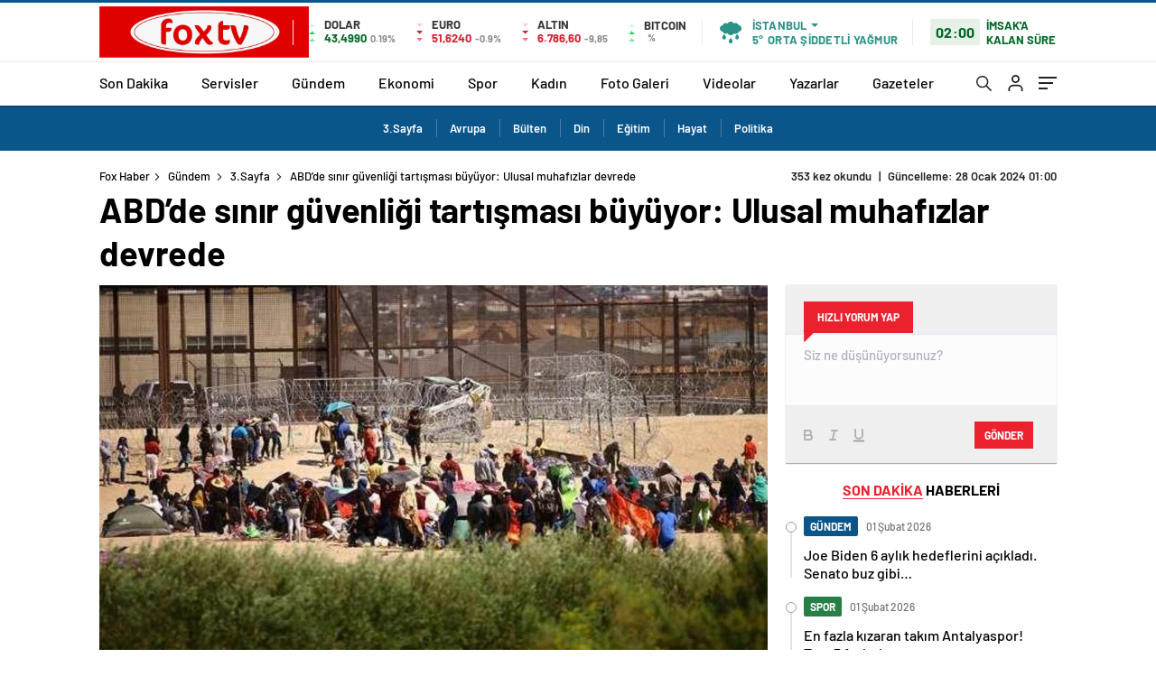

--- FILE ---
content_type: image/svg+xml
request_url: https://www.foxtvhaber.com.tr/wp-content/themes/haberadam/img/hava/icon-h1-10.svg
body_size: 568
content:
<svg id="Layer_1" enable-background="new 0 0 512.001 512.001" height="24" viewBox="0 0 512.001 512.001" width="32" xmlns="http://www.w3.org/2000/svg"><g><g><path d="m256 512c-24.813 0-45-20.187-45-45 0-9.884 5.295-24.503 15.738-43.453 3.603-6.537 7.479-12.913 10.917-17.953 4.345-6.372 9.27-13.594 18.345-13.594s14.001 7.222 18.346 13.594c3.437 5.04 7.314 11.416 10.917 17.953 10.443 18.95 15.738 33.569 15.738 43.453 0 24.813-20.187 45-45.001 45z" fill="#fff4f4"/></g><g><path d="m102.085 421.001c-24.813 0-45-20.187-45-45 0-9.884 5.295-24.503 15.738-43.453 3.603-6.537 7.479-12.913 10.917-17.953 4.344-6.372 9.27-13.595 18.345-13.595s14.001 7.222 18.346 13.594c3.438 5.041 7.314 11.416 10.917 17.953 10.443 18.95 15.738 33.569 15.738 43.453-.001 24.814-20.188 45.001-45.001 45.001z" fill="#fff4f4"/></g><g><path d="m409.916 421.001c-24.813 0-45-20.187-45-45 0-9.884 5.295-24.503 15.738-43.453 3.603-6.537 7.479-12.913 10.917-17.953 4.345-6.372 9.27-13.594 18.346-13.594s14.001 7.222 18.346 13.594c3.437 5.04 7.314 11.416 10.917 17.953 10.443 18.95 15.738 33.569 15.738 43.453-.002 24.813-20.189 45-45.002 45z" fill="#f6efea"/></g><g><path d="m256 319.001c-20.046 0-39.663-6.922-55.235-19.492-8.929-7.207-16.338-16.1-21.833-26.045-11.941 8.049-26.166 12.537-40.845 12.537-33.302 0-61.878-22.662-70.406-53.701-15.809-1.165-30.959-7.449-43.02-18.102-15.672-13.843-24.661-33.78-24.661-54.698 0-38.53 30.006-70.184 67.877-72.822 3.629-12.751 10.702-24.341 20.612-33.521 13.53-12.535 31.145-19.438 49.598-19.438 14.554 0 28.673 4.418 40.559 12.347 5.467-10.061 12.887-19.063 21.864-26.365 15.618-12.704 35.325-19.701 55.49-19.701s39.872 6.997 55.49 19.7c8.977 7.302 16.397 16.304 21.865 26.365 11.885-7.929 26.004-12.347 40.558-12.347 18.454 0 36.068 6.903 49.598 19.438 9.912 9.183 16.985 20.774 20.614 33.53 15.868 1.126 31.082 7.411 43.19 18.095 15.688 13.844 24.686 33.788 24.686 54.718 0 20.918-8.989 40.854-24.661 54.697-12.06 10.652-27.213 16.937-43.021 18.102-8.528 31.039-37.104 53.701-70.406 53.701-14.679 0-28.904-4.488-40.845-12.537-5.494 9.945-12.903 18.838-21.832 26.045-15.573 12.572-35.189 19.494-55.236 19.494z" fill="#fff4f4"/></g><g fill="#f6efea"><path d="m487.315 104.782c-12.108-10.685-27.322-16.969-43.19-18.095-3.629-12.756-10.703-24.348-20.614-33.53-13.53-12.535-31.145-19.438-49.598-19.438-14.554 0-28.673 4.418-40.558 12.347-5.467-10.061-12.888-19.063-21.865-26.365-15.618-12.704-35.324-19.701-55.49-19.701v319c20.046 0 39.663-6.922 55.235-19.492 8.929-7.207 16.338-16.1 21.832-26.045 11.941 8.049 26.166 12.537 40.845 12.537 33.302 0 61.878-22.662 70.406-53.701 15.808-1.165 30.96-7.45 43.021-18.102 15.672-13.843 24.661-33.779 24.661-54.697.001-20.93-8.997-40.874-24.685-54.718z"/><path d="m285.263 423.547c-3.603-6.537-7.479-12.913-10.917-17.953-4.345-6.372-9.27-13.594-18.346-13.594v120c24.813 0 45-20.187 45-45 .001-9.884-5.294-24.503-15.737-43.453z"/></g></g></svg>


--- FILE ---
content_type: text/javascript
request_url: https://www.foxtvhaber.com.tr/wp-content/themes/haberadam/js/main.js?ver=1.0.0
body_size: 3211
content:
$(document).ready(function(){
  $(".selectli-svg").click(function(e){
    e.stopPropagation();
    $(this).toggleClass("mobon");
  });

  $(".selectli-svg-in").click(function(e){
    e.stopPropagation();
  });
  $("header .selectli-place input").keyup(function(){
                 var ct = $(this).val().toLowerCase();

                 if (ct.length > 0) {
                     $("header .wheatall ul li").css("display","none");
                     if ($("header .wheatall ul li[data-city*='"+ct+"']").length > 0) {

                         for (var i = 0; i < $("header .wheatall ul li").length; i++) {

                             if ($("header .wheatall ul li:eq("+i+")[data-city*='"+ct+"']").length > 0) {
                                 $("header .wheatall ul li:eq("+i+")").css("display","block");
                             }
                         }
                     }


                 }
                 else {
                     $(".wheatall ul li").css("display","block");
                 }

             });
$(".mobile-menu ul li.menu-item-has-children").click(function(e){
  e.preventDefault();
  $(this).toggleClass("on");
});

$(".mobile-menu ul li ul li a").click(function(e){
  e.stopPropagation();
});

$("header .selectli-place").click(function(e){
  e.preventDefault();
  e.stopPropagation();
});

$(".mobile-choose").click(function(){
  if ($(".sinl-bottom").hasClass("active")) {
    $(".sinl-bottom").removeClass("active");
    $(".mobile-choose").removeClass("active");
  }
  else {
    $(".sinl-bottom").addClass("active");
    $(".mobile-choose").addClass("active");
  }
});

  (function($){
      $.fn.extend({
          rotaterator: function(options) {

              var defaults = {
                  fadeSpeed: 2000,
                  pauseSpeed: 1000,
  				child:null
              };

              var options = $.extend(defaults, options);

              return this.each(function() {
                    var o =options;
                    var obj = $(this);
                    var items = $(obj.children(), obj);
  				  items.each(function() {$(this).hide();})
  				  if(!o.child){var next = $(obj).children(':first');
  				  }else{var next = o.child;
  				  }
  				  $(next).fadeIn(o.fadeSpeed, function() {
  						$(next).delay(o.pauseSpeed).fadeOut(o.fadeSpeed, function() {
  							var next = $(this).next();
  							if (next.length == 0){
  									next = $(obj).children(':first');
  							}
  							$(obj).rotaterator({child : next, fadeSpeed : o.fadeSpeed, pauseSpeed : o.pauseSpeed});
  						})
  					});
              });
          }
      });
  })(jQuery);

   $(document).ready(function() {
     $('.hm-right').rotaterator({fadeSpeed:2000, pauseSpeed:1000});
          $('.gvms-cop').rotaterator({fadeSpeed:300, pauseSpeed:3000});
   });

    $("#mainProfileUpdate").on("submit", function( e ) {
    e.preventDefault();
    var formData = $(this).serializeArray();
    $(".save_main").html("Kaydediliyor...");

    $.post(ajaxurl, formData)
        .done( function( result ) {
            if( result == "ok" ) {
                $(".save_main").html("Kaydedildi");
            } else {
                $(".save_main").html("Kaydet");
                danger_alert("Bir hata oluştu.");
            }

        });
});
    $(".more").click( function( data ) {
        var count  = parseInt( $(this).attr("data-count") );
        var action = $(this).attr("data-action");
        var page   = parseInt( $(this).attr("data-page") );

        var newPage = parseInt(count + page);

        $(this).attr("data-page", newPage);

        $(".more span").html("YÜKLENİYOR...");

        $.post(ajaxurl, { action: action, count: count, page: page } )
            .done( function ( result ) {
                if( result != '0' ) {
                    $(".more-news").append( result );
                    $(".more span").html("DAHA FAZLA GÖSTER");
                }else {
                    $(".more span").html("DAHA FAZLA HABER BULUNAMADI");
                }
            } );
    });
$("#descriptionProfileUpdate").on("submit", function( e ) {
    e.preventDefault();
    var formData = $(this).serializeArray();
    $(".save_desc").html("Kaydediliyor...");

    $.post(ajaxurl, formData)
        .done( function( result ) {
            if( result == "ok" ) {
                $(".save_desc").html("Kaydedildi");
            } else {
                $(".save_desc").html("Kaydet");
                danger_alert("Bir hata oluştu.");
            }

        });
});

$("#socialProfileUpdate").on("submit", function( e ) {
    e.preventDefault();
    var formData = $(this).serializeArray();
    $(".save_social").html("Kaydediliyor...");

    $.post(ajaxurl, formData)
        .done( function( result ) {
            if( result == "ok" ) {
                $(".save_social").html("Kaydedildi");
            } else {
                $(".save_social").html("Kaydet");
                danger_alert("Bir hata oluştu.");
            }

        });
});

$("#changePasswordUpdate").on("submit", function( e ) {
    e.preventDefault();
    var formData = $(this).serializeArray();
    $(".save_password").html("Kaydediliyor...");

    $.post(ajaxurl, formData)
        .done( function( result ) {
            if( result == "ok" ) {
                success_alert("Şifreniz değiştirildi. Tekrar giriş yapmanız gerekiyor.");
                window.location.href="index.php";
                $(".save_password").html("Kaydedildi");
            } else {
                $(".save_password").html("Kaydet");
                danger_alert(result);
            }

        });
});

$("#avatar").change(function(e){

    $(".profile-photo-src").attr("src", image_url);

    var formData = new FormData($("#avatarForm")[0]);

    $.ajax({
        url: ajaxurl,
        type: 'POST',
        data: formData,
        success: function(data) {
            if( data == "error" ) {
                danger_alert("Yüklediğiniz dosya geçersiz.");
                $(".profile-photo-src").attr("src", current_image);
            }else if( data == "maxsize" ) {
                danger_alert("En fazla 600kb boyutunda dosya yükleyebilirsiniz.");
                $(".profile-photo-src").attr("src", current_image);
            }else{
                $(".profile-photo-src").attr("src", data+"?_="+$.now());
            }
        },
        cache: false,
        contentType: false,
        processData: false
    });

});


var form = document.querySelector('#comment-form-wrapper');
if( form ) {
    form.onsubmit = function () {
        // Populate hidden form on submit
        var about = document.querySelector('input[name=comment]');

        about.value = document.querySelector('#editor-container').children[0].innerHTML;

    };
}



$(".kolexit").click(function() {
    $(".koleksiyonexit").fadeIn();
});

$(".koleksiyonexit a").click(function() {
    $(".koleksiyonexit").fadeOut();
});

$(".read-more-author").on("click", function( data ) {

    var page = $(".read-more-author").data("page");
    var author = $(".read-more-author").data("author");
    $(this).html("Yükleniyor...");

    $.post(ajaxurl, {action: 'readMoreAuthor', 'page': page, author: author})
        .done( function( data ) {
            if( data.length > 0 ) {
                $(".read-more-author").html("Daha Fazla Haber Yükle");
            } else {
                $(".read-more-author").html("Daha Fazla Haber Bulunamadı");
            }

            var newPage = parseInt(page) + 1;
            $(".read-more-author").data("page", newPage);

            $(".load-more-news-author").append( data );
        });
})

});

function addNumKol( num ) {
    $(".kolcikar").attr("data-id", num);
}

function favoriteRemove() {
    var post_id = $(".kolcikar").attr("data-id");
    var nonce = $(".kolcikar").attr("data-nonce");

    $.get( ajaxurl+"?action=process_simple_like&post_id="+post_id+"&nonce="+nonce+"&is_comment=0&disabled=true")
        .done( function (result) {
            $("#post_"+post_id).hide(100);
        } );
}

function likeRemove() {
    var post_id = $(".kolcikar").attr("data-id");

    $.get( ajaxurl+"?action=post_like_remove&post_id="+post_id)
        .done( function (result) {
            $("#post_"+post_id).hide(100);
        } );
}

/*BOTTOM RÄ°GHT ALERT*/

function rightAlert( message = 'Ayarlarınız kaydedildi.' ) {
    $("body").append('<div class="alertSet"><div class="alertSet-flex"><svg xmlns="http://www.w3.org/2000/svg" viewBox="0 0 24 24" class="flex-none fill-current text-green-500 h-4 w-4">              <path d="M12 0c-6.627 0-12 5.373-12 12s5.373 12 12 12 12-5.373 12-12-5.373-12-12-12zm-1.25 16.518l-4.5-4.319 1.396-1.435 3.078 2.937 6.105-6.218 1.421 1.409-7.5 7.626z"></path></svg>            <div class="flex-1 leading-tight text-sm text-green-700 font-medium">'+message+'</div></div></div>');
    $(".alertSet").fadeIn(500);
    setTimeout(function () {
        $(".alertSet").fadeOut(250);
    }, 1200);
    setTimeout(function () {
        $(".alertSet").remove();
    }, 1700);
}

function like( post_id ) {
    $.post( ajaxurl, { action: 'post_like', post_id: post_id } )
        .done( function (result) {
            if(result == "Error"){
                danger_alert("Zaten beğenmişsiniz.");
            }else{
                var totalLike = parseInt($("#totalLike_"+post_id).html());
                $("#totalLike_"+post_id).html(totalLike+1);
            }
        } );
}

function Redirect()

{
    jQuery("html, body").animate({

        scrollTop: $("#comment-form-wrapper").offset().top

    }, 1000);

    return false;
}

function alertFunction(suc, message = null){
    if (suc == "success") {
        if( message != null ) {
            $("body").append('<div class="succeeded-cont"><div class="succeeded-overlay"></div><div class="succeeded"><div class="suc-image"></div><p>'+message+'</p></div></div>');
        } else {
            $("body").append('<div class="succeeded-cont"><div class="succeeded-overlay"></div><div class="succeeded"><div class="suc-image"></div><p>ÃœrÃ¼n sepetinize baÅŸarÄ±lÄ± bir ÅŸekilde eklenmiÅŸtir.</p></div></div>');
        }

    }
    else {
        if(message != null) {
            $("body").append('<div class="succeeded-cont"><div class="succeeded-overlay"></div><div class="succeeded"><div class="err-image"></div><p>'+message+'</p></div></div>');
        }else {
            $("body").append('<div class="succeeded-cont"><div class="succeeded-overlay"></div><div class="succeeded"><div class="err-image"></div><p>ÃœrÃ¼n sepete eklenirken hata oluştu.</p></div></div>');
        }

    }
    $(".succeeded-cont").fadeIn(100);
    setTimeout(function(){
        $(".succeeded-cont").fadeOut(100);
    },1200);
    setTimeout(function(){
        $(".succeeded-cont").remove();
    },1700);
}

function switchProfileConfig( key, value ) {
    $.post(ajaxurl, {action: "update_profile_config", meta_key: key, meta_value: value})
        .done( function( result ) {
            if( result == "ok" ) {
                rightAlert();
            } else {

            }

        });
}

function success_alert( message ) {
    Swal.fire(
        'Başarılı',
        message,
        'success'
    );
}

function info_alert( message ) {
    Swal.fire(
        'Uyarı',
        message,
        'info'
    );
}

function danger_alert( message ) {
    Swal.fire(
        'Hata',
        message,
        'error'
    );
}

jQuery(function($){

    // load more button click event
    $('.comment-loadmore').click( function(){
        var button = $(this);

        // decrease the current comment page value
        cpage--;

        $.ajax({
            url : ajaxurl, // AJAX handler, declared before
            data : {
                'action': 'cloadmore', // wp_ajax_cloadmore
                'post_id': parent_post_id, // the current post
                'cpage' : cpage, // current comment page
            },
            type : 'POST',
            beforeSend : function ( xhr ) {
                button.text('Loading...'); // preloader here
            },
            success : function( data ){
                if( data ) {
                    $('.comments ul').append( data );
                    button.text('Daha Fazla Yorum');
                    // if the last page, remove the button
                    if ( cpage == 1 )
                        button.remove();
                } else {
                    button.remove();
                }
            }
        });
        return false;
    });

});